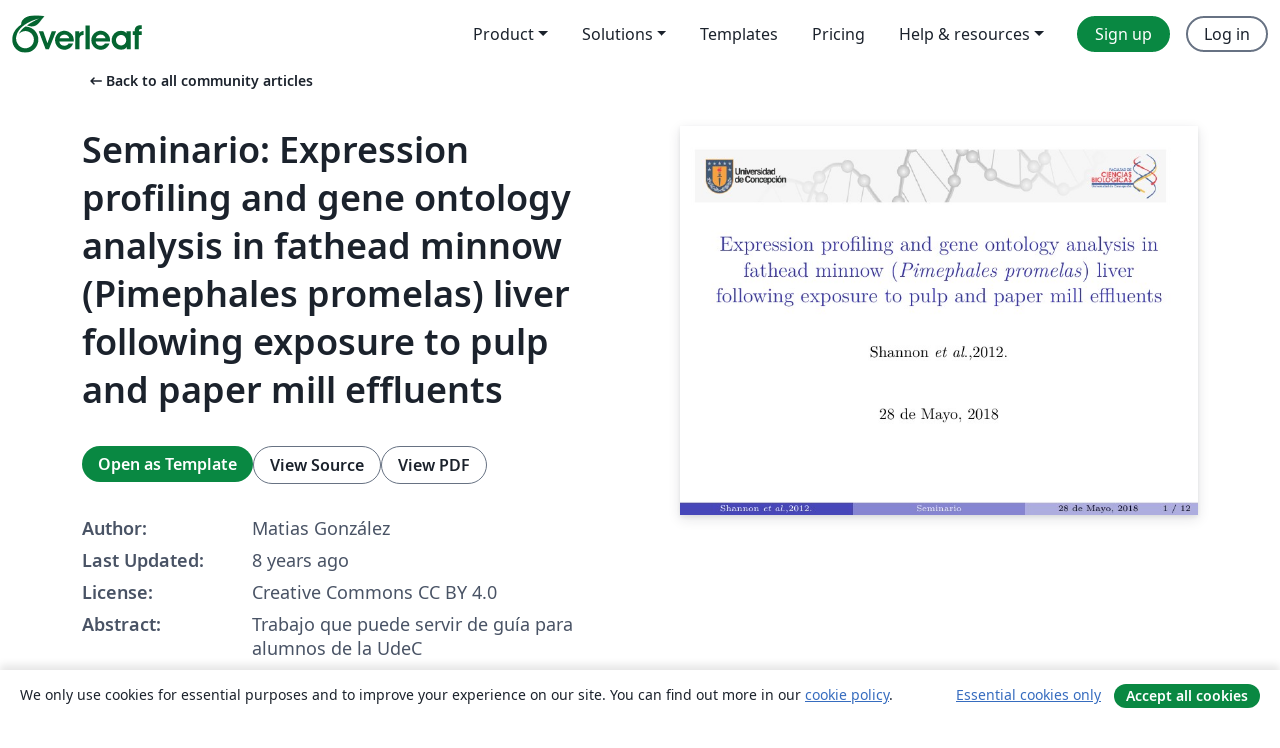

--- FILE ---
content_type: text/html; charset=utf-8
request_url: https://www.overleaf.com/articles/seminario-expression-profiling-and-gene-ontology-analysis-in-fathead-minnow-pimephales-promelas-liver-following-exposure-to-pulp-and-paper-mill-effluents/ymmknwrvqnsg
body_size: 13860
content:
<!DOCTYPE html><html lang="en"><head><title translate="no">Seminario: Expression profiling and gene ontology analysis in fathead minnow (Pimephales promelas) liver following exposure to pulp and paper mill effluents - Overleaf, Online LaTeX Editor</title><meta name="twitter:title" content="Seminario: Expression profiling and gene ontology analysis in fathead minnow (Pimephales promelas) liver following exposure to pulp and paper mill effluents"><meta name="og:title" content="Seminario: Expression profiling and gene ontology analysis in fathead minnow (Pimephales promelas) liver following exposure to pulp and paper mill effluents"><meta name="description" content="Trabajo que puede servir de guía para alumnos de la UdeC"><meta itemprop="description" content="Trabajo que puede servir de guía para alumnos de la UdeC"><meta itemprop="image" content="https://writelatex.s3.amazonaws.com/published_ver/7983.jpeg?X-Amz-Expires=14400&amp;X-Amz-Date=20260130T010910Z&amp;X-Amz-Algorithm=AWS4-HMAC-SHA256&amp;X-Amz-Credential=AKIAWJBOALPNFPV7PVH5/20260130/us-east-1/s3/aws4_request&amp;X-Amz-SignedHeaders=host&amp;X-Amz-Signature=ff164dd2e872fb7cd43411297f1925820b337a914d3c5f347335b89623494ba8"><meta name="image" content="https://writelatex.s3.amazonaws.com/published_ver/7983.jpeg?X-Amz-Expires=14400&amp;X-Amz-Date=20260130T010910Z&amp;X-Amz-Algorithm=AWS4-HMAC-SHA256&amp;X-Amz-Credential=AKIAWJBOALPNFPV7PVH5/20260130/us-east-1/s3/aws4_request&amp;X-Amz-SignedHeaders=host&amp;X-Amz-Signature=ff164dd2e872fb7cd43411297f1925820b337a914d3c5f347335b89623494ba8"><meta itemprop="name" content="Overleaf, the Online LaTeX Editor"><meta name="twitter:card" content="summary"><meta name="twitter:site" content="@overleaf"><meta name="twitter:description" content="An online LaTeX editor that’s easy to use. No installation, real-time collaboration, version control, hundreds of LaTeX templates, and more."><meta name="twitter:image" content="https://cdn.overleaf.com/img/ol-brand/overleaf_og_logo.png"><meta property="fb:app_id" content="400474170024644"><meta property="og:description" content="An online LaTeX editor that’s easy to use. No installation, real-time collaboration, version control, hundreds of LaTeX templates, and more."><meta property="og:image" content="https://cdn.overleaf.com/img/ol-brand/overleaf_og_logo.png"><meta property="og:type" content="website"><meta name="viewport" content="width=device-width, initial-scale=1.0, user-scalable=yes"><link rel="icon" sizes="32x32" href="https://cdn.overleaf.com/favicon-32x32.png"><link rel="icon" sizes="16x16" href="https://cdn.overleaf.com/favicon-16x16.png"><link rel="icon" href="https://cdn.overleaf.com/favicon.svg" type="image/svg+xml"><link rel="apple-touch-icon" href="https://cdn.overleaf.com/apple-touch-icon.png"><link rel="mask-icon" href="https://cdn.overleaf.com/mask-favicon.svg" color="#046530"><link rel="canonical" href="https://www.overleaf.com/articles/seminario-expression-profiling-and-gene-ontology-analysis-in-fathead-minnow-pimephales-promelas-liver-following-exposure-to-pulp-and-paper-mill-effluents/ymmknwrvqnsg"><link rel="manifest" href="https://cdn.overleaf.com/web.sitemanifest"><link rel="stylesheet" href="https://cdn.overleaf.com/stylesheets/main-style-b21ed8b154ab14d3b70e.css" id="main-stylesheet"><link rel="alternate" href="https://www.overleaf.com/articles/seminario-expression-profiling-and-gene-ontology-analysis-in-fathead-minnow-pimephales-promelas-liver-following-exposure-to-pulp-and-paper-mill-effluents/ymmknwrvqnsg" hreflang="en"><link rel="alternate" href="https://cs.overleaf.com/articles/seminario-expression-profiling-and-gene-ontology-analysis-in-fathead-minnow-pimephales-promelas-liver-following-exposure-to-pulp-and-paper-mill-effluents/ymmknwrvqnsg" hreflang="cs"><link rel="alternate" href="https://es.overleaf.com/articles/seminario-expression-profiling-and-gene-ontology-analysis-in-fathead-minnow-pimephales-promelas-liver-following-exposure-to-pulp-and-paper-mill-effluents/ymmknwrvqnsg" hreflang="es"><link rel="alternate" href="https://pt.overleaf.com/articles/seminario-expression-profiling-and-gene-ontology-analysis-in-fathead-minnow-pimephales-promelas-liver-following-exposure-to-pulp-and-paper-mill-effluents/ymmknwrvqnsg" hreflang="pt"><link rel="alternate" href="https://fr.overleaf.com/articles/seminario-expression-profiling-and-gene-ontology-analysis-in-fathead-minnow-pimephales-promelas-liver-following-exposure-to-pulp-and-paper-mill-effluents/ymmknwrvqnsg" hreflang="fr"><link rel="alternate" href="https://de.overleaf.com/articles/seminario-expression-profiling-and-gene-ontology-analysis-in-fathead-minnow-pimephales-promelas-liver-following-exposure-to-pulp-and-paper-mill-effluents/ymmknwrvqnsg" hreflang="de"><link rel="alternate" href="https://sv.overleaf.com/articles/seminario-expression-profiling-and-gene-ontology-analysis-in-fathead-minnow-pimephales-promelas-liver-following-exposure-to-pulp-and-paper-mill-effluents/ymmknwrvqnsg" hreflang="sv"><link rel="alternate" href="https://tr.overleaf.com/articles/seminario-expression-profiling-and-gene-ontology-analysis-in-fathead-minnow-pimephales-promelas-liver-following-exposure-to-pulp-and-paper-mill-effluents/ymmknwrvqnsg" hreflang="tr"><link rel="alternate" href="https://it.overleaf.com/articles/seminario-expression-profiling-and-gene-ontology-analysis-in-fathead-minnow-pimephales-promelas-liver-following-exposure-to-pulp-and-paper-mill-effluents/ymmknwrvqnsg" hreflang="it"><link rel="alternate" href="https://cn.overleaf.com/articles/seminario-expression-profiling-and-gene-ontology-analysis-in-fathead-minnow-pimephales-promelas-liver-following-exposure-to-pulp-and-paper-mill-effluents/ymmknwrvqnsg" hreflang="zh-CN"><link rel="alternate" href="https://no.overleaf.com/articles/seminario-expression-profiling-and-gene-ontology-analysis-in-fathead-minnow-pimephales-promelas-liver-following-exposure-to-pulp-and-paper-mill-effluents/ymmknwrvqnsg" hreflang="no"><link rel="alternate" href="https://ru.overleaf.com/articles/seminario-expression-profiling-and-gene-ontology-analysis-in-fathead-minnow-pimephales-promelas-liver-following-exposure-to-pulp-and-paper-mill-effluents/ymmknwrvqnsg" hreflang="ru"><link rel="alternate" href="https://da.overleaf.com/articles/seminario-expression-profiling-and-gene-ontology-analysis-in-fathead-minnow-pimephales-promelas-liver-following-exposure-to-pulp-and-paper-mill-effluents/ymmknwrvqnsg" hreflang="da"><link rel="alternate" href="https://ko.overleaf.com/articles/seminario-expression-profiling-and-gene-ontology-analysis-in-fathead-minnow-pimephales-promelas-liver-following-exposure-to-pulp-and-paper-mill-effluents/ymmknwrvqnsg" hreflang="ko"><link rel="alternate" href="https://ja.overleaf.com/articles/seminario-expression-profiling-and-gene-ontology-analysis-in-fathead-minnow-pimephales-promelas-liver-following-exposure-to-pulp-and-paper-mill-effluents/ymmknwrvqnsg" hreflang="ja"><link rel="preload" href="https://cdn.overleaf.com/js/en-json-ce4e042807bbfc9fa2cd.js" as="script" nonce="Yj8GYk4Jx3lEaLFPFJ7LSg=="><script type="text/javascript" nonce="Yj8GYk4Jx3lEaLFPFJ7LSg==" id="ga-loader" data-ga-token="UA-112092690-1" data-ga-token-v4="G-RV4YBCCCWJ" data-cookie-domain=".overleaf.com" data-session-analytics-id="865bfe02-4864-45e9-b068-6c8ccd27ac98">var gaSettings = document.querySelector('#ga-loader').dataset;
var gaid = gaSettings.gaTokenV4;
var gaToken = gaSettings.gaToken;
var cookieDomain = gaSettings.cookieDomain;
var sessionAnalyticsId = gaSettings.sessionAnalyticsId;
if(gaid) {
    var additionalGaConfig = sessionAnalyticsId ? { 'user_id': sessionAnalyticsId } : {};
    window.dataLayer = window.dataLayer || [];
    function gtag(){
        dataLayer.push(arguments);
    }
    gtag('js', new Date());
    gtag('config', gaid, { 'anonymize_ip': true, ...additionalGaConfig });
}
if (gaToken) {
    window.ga = window.ga || function () {
        (window.ga.q = window.ga.q || []).push(arguments);
    }, window.ga.l = 1 * new Date();
}
var loadGA = window.olLoadGA = function() {
    if (gaid) {
        var s = document.createElement('script');
        s.setAttribute('async', 'async');
        s.setAttribute('src', 'https://www.googletagmanager.com/gtag/js?id=' + gaid);
        document.querySelector('head').append(s);
    } 
    if (gaToken) {
        (function(i,s,o,g,r,a,m){i['GoogleAnalyticsObject']=r;i[r]=i[r]||function(){
        (i[r].q=i[r].q||[]).push(arguments)},i[r].l=1*new Date();a=s.createElement(o),
        m=s.getElementsByTagName(o)[0];a.async=1;a.src=g;m.parentNode.insertBefore(a,m)
        })(window,document,'script','//www.google-analytics.com/analytics.js','ga');
        ga('create', gaToken, cookieDomain.replace(/^\./, ""));
        ga('set', 'anonymizeIp', true);
        if (sessionAnalyticsId) {
            ga('set', 'userId', sessionAnalyticsId);
        }
        ga('send', 'pageview');
    }
};
// Check if consent given (features/cookie-banner)
var oaCookie = document.cookie.split('; ').find(function(cookie) {
    return cookie.startsWith('oa=');
});
if(oaCookie) {
    var oaCookieValue = oaCookie.split('=')[1];
    if(oaCookieValue === '1') {
        loadGA();
    }
}
</script><meta name="ol-csrfToken" content="CBtvQLrU-4rIMr5PWwuzFHHL3R7j2A0pP5p4"><meta name="ol-baseAssetPath" content="https://cdn.overleaf.com/"><meta name="ol-mathJaxPath" content="/js/libs/mathjax-3.2.2/es5/tex-svg-full.js"><meta name="ol-dictionariesRoot" content="/js/dictionaries/0.0.3/"><meta name="ol-usersEmail" content=""><meta name="ol-ab" data-type="json" content="{}"><meta name="ol-user_id"><meta name="ol-i18n" data-type="json" content="{&quot;currentLangCode&quot;:&quot;en&quot;}"><meta name="ol-ExposedSettings" data-type="json" content="{&quot;isOverleaf&quot;:true,&quot;appName&quot;:&quot;Overleaf&quot;,&quot;adminEmail&quot;:&quot;support@overleaf.com&quot;,&quot;dropboxAppName&quot;:&quot;Overleaf&quot;,&quot;ieeeBrandId&quot;:15,&quot;hasAffiliationsFeature&quot;:true,&quot;hasSamlFeature&quot;:true,&quot;samlInitPath&quot;:&quot;/saml/ukamf/init&quot;,&quot;hasLinkUrlFeature&quot;:true,&quot;hasLinkedProjectFileFeature&quot;:true,&quot;hasLinkedProjectOutputFileFeature&quot;:true,&quot;siteUrl&quot;:&quot;https://www.overleaf.com&quot;,&quot;emailConfirmationDisabled&quot;:false,&quot;maxEntitiesPerProject&quot;:2000,&quot;maxUploadSize&quot;:52428800,&quot;projectUploadTimeout&quot;:120000,&quot;recaptchaSiteKey&quot;:&quot;6LebiTwUAAAAAMuPyjA4pDA4jxPxPe2K9_ndL74Q&quot;,&quot;recaptchaDisabled&quot;:{&quot;invite&quot;:true,&quot;login&quot;:false,&quot;passwordReset&quot;:false,&quot;register&quot;:false,&quot;addEmail&quot;:false},&quot;textExtensions&quot;:[&quot;tex&quot;,&quot;latex&quot;,&quot;sty&quot;,&quot;cls&quot;,&quot;bst&quot;,&quot;bib&quot;,&quot;bibtex&quot;,&quot;txt&quot;,&quot;tikz&quot;,&quot;mtx&quot;,&quot;rtex&quot;,&quot;md&quot;,&quot;asy&quot;,&quot;lbx&quot;,&quot;bbx&quot;,&quot;cbx&quot;,&quot;m&quot;,&quot;lco&quot;,&quot;dtx&quot;,&quot;ins&quot;,&quot;ist&quot;,&quot;def&quot;,&quot;clo&quot;,&quot;ldf&quot;,&quot;rmd&quot;,&quot;lua&quot;,&quot;gv&quot;,&quot;mf&quot;,&quot;yml&quot;,&quot;yaml&quot;,&quot;lhs&quot;,&quot;mk&quot;,&quot;xmpdata&quot;,&quot;cfg&quot;,&quot;rnw&quot;,&quot;ltx&quot;,&quot;inc&quot;],&quot;editableFilenames&quot;:[&quot;latexmkrc&quot;,&quot;.latexmkrc&quot;,&quot;makefile&quot;,&quot;gnumakefile&quot;],&quot;validRootDocExtensions&quot;:[&quot;tex&quot;,&quot;Rtex&quot;,&quot;ltx&quot;,&quot;Rnw&quot;],&quot;fileIgnorePattern&quot;:&quot;**/{{__MACOSX,.git,.texpadtmp,.R}{,/**},.!(latexmkrc),*.{dvi,aux,log,toc,out,pdfsync,synctex,synctex(busy),fdb_latexmk,fls,nlo,ind,glo,gls,glg,bbl,blg,doc,docx,gz,swp}}&quot;,&quot;sentryAllowedOriginRegex&quot;:&quot;^(https://[a-z]+\\\\.overleaf.com|https://cdn.overleaf.com|https://compiles.overleafusercontent.com)/&quot;,&quot;sentryDsn&quot;:&quot;https://4f0989f11cb54142a5c3d98b421b930a@app.getsentry.com/34706&quot;,&quot;sentryEnvironment&quot;:&quot;production&quot;,&quot;sentryRelease&quot;:&quot;4a07f16146ac99e6fb1fdf09d222e6832cc93079&quot;,&quot;hotjarId&quot;:&quot;5148484&quot;,&quot;hotjarVersion&quot;:&quot;6&quot;,&quot;enableSubscriptions&quot;:true,&quot;gaToken&quot;:&quot;UA-112092690-1&quot;,&quot;gaTokenV4&quot;:&quot;G-RV4YBCCCWJ&quot;,&quot;propensityId&quot;:&quot;propensity-001384&quot;,&quot;cookieDomain&quot;:&quot;.overleaf.com&quot;,&quot;templateLinks&quot;:[{&quot;name&quot;:&quot;Journal articles&quot;,&quot;url&quot;:&quot;/gallery/tagged/academic-journal&quot;,&quot;trackingKey&quot;:&quot;academic-journal&quot;},{&quot;name&quot;:&quot;Books&quot;,&quot;url&quot;:&quot;/gallery/tagged/book&quot;,&quot;trackingKey&quot;:&quot;book&quot;},{&quot;name&quot;:&quot;Formal letters&quot;,&quot;url&quot;:&quot;/gallery/tagged/formal-letter&quot;,&quot;trackingKey&quot;:&quot;formal-letter&quot;},{&quot;name&quot;:&quot;Assignments&quot;,&quot;url&quot;:&quot;/gallery/tagged/homework&quot;,&quot;trackingKey&quot;:&quot;homework-assignment&quot;},{&quot;name&quot;:&quot;Posters&quot;,&quot;url&quot;:&quot;/gallery/tagged/poster&quot;,&quot;trackingKey&quot;:&quot;poster&quot;},{&quot;name&quot;:&quot;Presentations&quot;,&quot;url&quot;:&quot;/gallery/tagged/presentation&quot;,&quot;trackingKey&quot;:&quot;presentation&quot;},{&quot;name&quot;:&quot;Reports&quot;,&quot;url&quot;:&quot;/gallery/tagged/report&quot;,&quot;trackingKey&quot;:&quot;lab-report&quot;},{&quot;name&quot;:&quot;CVs and résumés&quot;,&quot;url&quot;:&quot;/gallery/tagged/cv&quot;,&quot;trackingKey&quot;:&quot;cv&quot;},{&quot;name&quot;:&quot;Theses&quot;,&quot;url&quot;:&quot;/gallery/tagged/thesis&quot;,&quot;trackingKey&quot;:&quot;thesis&quot;},{&quot;name&quot;:&quot;view_all&quot;,&quot;url&quot;:&quot;/latex/templates&quot;,&quot;trackingKey&quot;:&quot;view-all&quot;}],&quot;labsEnabled&quot;:true,&quot;wikiEnabled&quot;:true,&quot;templatesEnabled&quot;:true,&quot;cioWriteKey&quot;:&quot;2530db5896ec00db632a&quot;,&quot;cioSiteId&quot;:&quot;6420c27bb72163938e7d&quot;,&quot;linkedInInsightsPartnerId&quot;:&quot;7472905&quot;}"><meta name="ol-splitTestVariants" data-type="json" content="{&quot;hotjar-marketing&quot;:&quot;default&quot;}"><meta name="ol-splitTestInfo" data-type="json" content="{&quot;hotjar-marketing&quot;:{&quot;phase&quot;:&quot;release&quot;,&quot;badgeInfo&quot;:{&quot;tooltipText&quot;:&quot;&quot;,&quot;url&quot;:&quot;&quot;}}}"><meta name="ol-algolia" data-type="json" content="{&quot;appId&quot;:&quot;SK53GL4JLY&quot;,&quot;apiKey&quot;:&quot;9ac63d917afab223adbd2cd09ad0eb17&quot;,&quot;indexes&quot;:{&quot;wiki&quot;:&quot;learn-wiki&quot;,&quot;gallery&quot;:&quot;gallery-production&quot;}}"><meta name="ol-isManagedAccount" data-type="boolean"><meta name="ol-shouldLoadHotjar" data-type="boolean"></head><body class="website-redesign" data-theme="default"><a class="skip-to-content" href="#main-content">Skip to content</a><nav class="navbar navbar-default navbar-main navbar-expand-lg website-redesign-navbar" aria-label="Primary"><div class="container-fluid navbar-container"><div class="navbar-header"><a class="navbar-brand" href="/" aria-label="Overleaf"><div class="navbar-logo"></div></a></div><button class="navbar-toggler collapsed" id="navbar-toggle-btn" type="button" data-bs-toggle="collapse" data-bs-target="#navbar-main-collapse" aria-controls="navbar-main-collapse" aria-expanded="false" aria-label="Toggle Navigation"><span class="material-symbols" aria-hidden="true" translate="no">menu</span></button><div class="navbar-collapse collapse" id="navbar-main-collapse"><ul class="nav navbar-nav navbar-right ms-auto" role="menubar"><!-- loop over header_extras--><li class="dropdown subdued" role="none"><button class="dropdown-toggle" aria-haspopup="true" aria-expanded="false" data-bs-toggle="dropdown" role="menuitem" event-tracking="menu-expand" event-tracking-mb="true" event-tracking-trigger="click" event-segmentation="{&quot;item&quot;:&quot;product&quot;,&quot;location&quot;:&quot;top-menu&quot;}">Product</button><ul class="dropdown-menu dropdown-menu-end" role="menu"><li role="none"><a class="dropdown-item" role="menuitem" href="/about/features-overview" event-tracking="menu-click" event-tracking-mb="true" event-tracking-trigger="click" event-segmentation='{"item":"premium-features","location":"top-menu"}'>Features</a></li><li role="none"><a class="dropdown-item" role="menuitem" href="/about/ai-features" event-tracking="menu-click" event-tracking-mb="true" event-tracking-trigger="click" event-segmentation='{"item":"ai-features","location":"top-menu"}'>AI</a></li></ul></li><li class="dropdown subdued" role="none"><button class="dropdown-toggle" aria-haspopup="true" aria-expanded="false" data-bs-toggle="dropdown" role="menuitem" event-tracking="menu-expand" event-tracking-mb="true" event-tracking-trigger="click" event-segmentation="{&quot;item&quot;:&quot;solutions&quot;,&quot;location&quot;:&quot;top-menu&quot;}">Solutions</button><ul class="dropdown-menu dropdown-menu-end" role="menu"><li role="none"><a class="dropdown-item" role="menuitem" href="/for/enterprises" event-tracking="menu-click" event-tracking-mb="true" event-tracking-trigger="click" event-segmentation='{"item":"enterprises","location":"top-menu"}'>For business</a></li><li role="none"><a class="dropdown-item" role="menuitem" href="/for/universities" event-tracking="menu-click" event-tracking-mb="true" event-tracking-trigger="click" event-segmentation='{"item":"universities","location":"top-menu"}'>For universities</a></li><li role="none"><a class="dropdown-item" role="menuitem" href="/for/government" event-tracking="menu-click" event-tracking-mb="true" event-tracking-trigger="click" event-segmentation='{"item":"government","location":"top-menu"}'>For government</a></li><li role="none"><a class="dropdown-item" role="menuitem" href="/for/publishers" event-tracking="menu-click" event-tracking-mb="true" event-tracking-trigger="click" event-segmentation='{"item":"publishers","location":"top-menu"}'>For publishers</a></li><li role="none"><a class="dropdown-item" role="menuitem" href="/about/customer-stories" event-tracking="menu-click" event-tracking-mb="true" event-tracking-trigger="click" event-segmentation='{"item":"customer-stories","location":"top-menu"}'>Customer stories</a></li></ul></li><li class="subdued" role="none"><a class="nav-link subdued" role="menuitem" href="/latex/templates" event-tracking="menu-click" event-tracking-mb="true" event-tracking-trigger="click" event-segmentation='{"item":"templates","location":"top-menu"}'>Templates</a></li><li class="subdued" role="none"><a class="nav-link subdued" role="menuitem" href="/user/subscription/plans" event-tracking="menu-click" event-tracking-mb="true" event-tracking-trigger="click" event-segmentation='{"item":"pricing","location":"top-menu"}'>Pricing</a></li><li class="dropdown subdued nav-item-help" role="none"><button class="dropdown-toggle" aria-haspopup="true" aria-expanded="false" data-bs-toggle="dropdown" role="menuitem" event-tracking="menu-expand" event-tracking-mb="true" event-tracking-trigger="click" event-segmentation="{&quot;item&quot;:&quot;help-and-resources&quot;,&quot;location&quot;:&quot;top-menu&quot;}">Help & resources</button><ul class="dropdown-menu dropdown-menu-end" role="menu"><li role="none"><a class="dropdown-item" role="menuitem" href="/learn" event-tracking="menu-click" event-tracking-mb="true" event-tracking-trigger="click" event-segmentation='{"item":"learn","location":"top-menu"}'>Documentation</a></li><li role="none"><a class="dropdown-item" role="menuitem" href="/for/community/resources" event-tracking="menu-click" event-tracking-mb="true" event-tracking-trigger="click" event-segmentation='{"item":"help-guides","location":"top-menu"}'>Help guides</a></li><li role="none"><a class="dropdown-item" role="menuitem" href="/about/why-latex" event-tracking="menu-click" event-tracking-mb="true" event-tracking-trigger="click" event-segmentation='{"item":"why-latex","location":"top-menu"}'>Why LaTeX?</a></li><li role="none"><a class="dropdown-item" role="menuitem" href="/blog" event-tracking="menu-click" event-tracking-mb="true" event-tracking-trigger="click" event-segmentation='{"item":"blog","location":"top-menu"}'>Blog</a></li><li role="none"><a class="dropdown-item" role="menuitem" data-ol-open-contact-form-modal="contact-us" data-bs-target="#contactUsModal" href data-bs-toggle="modal" event-tracking="menu-click" event-tracking-mb="true" event-tracking-trigger="click" event-segmentation='{"item":"contact","location":"top-menu"}'><span>Contact us</span></a></li></ul></li><!-- logged out--><!-- register link--><li class="primary" role="none"><a class="nav-link" role="menuitem" href="/register" event-tracking="menu-click" event-tracking-action="clicked" event-tracking-trigger="click" event-tracking-mb="true" event-segmentation='{"page":"/articles/seminario-expression-profiling-and-gene-ontology-analysis-in-fathead-minnow-pimephales-promelas-liver-following-exposure-to-pulp-and-paper-mill-effluents/ymmknwrvqnsg","item":"register","location":"top-menu"}'>Sign up</a></li><!-- login link--><li role="none"><a class="nav-link" role="menuitem" href="/login" event-tracking="menu-click" event-tracking-action="clicked" event-tracking-trigger="click" event-tracking-mb="true" event-segmentation='{"page":"/articles/seminario-expression-profiling-and-gene-ontology-analysis-in-fathead-minnow-pimephales-promelas-liver-following-exposure-to-pulp-and-paper-mill-effluents/ymmknwrvqnsg","item":"login","location":"top-menu"}'>Log in</a></li><!-- projects link and account menu--></ul></div></div></nav><main class="gallery content content-page" id="main-content"><div class="container"><div class="row previous-page-link-container"><div class="col-lg-6"><a class="previous-page-link" href="/articles"><span class="material-symbols material-symbols-rounded" aria-hidden="true" translate="no">arrow_left_alt</span>Back to all community articles</a></div></div><div class="row"><div class="col-md-6 template-item-left-section"><div class="row"><div class="col-md-12"><div class="gallery-item-title"><h1 class="h2">Seminario: Expression profiling and gene ontology analysis in fathead minnow (Pimephales promelas) liver following exposure to pulp and paper mill effluents</h1></div></div></div><div class="row cta-links-container"><div class="col-md-12 cta-links"><a class="btn btn-primary cta-link" href="/project/new/template/7983?id=16505826&amp;mainFile=main.tex&amp;templateName=Seminario%3A+Expression+profiling+and+gene+ontology+analysis+in+fathead+minnow+%28Pimephales+promelas%29+liver+following+exposure+to+pulp+and+paper+mill+effluents&amp;texImage=texlive-full%3A2025.1" event-tracking-mb="true" event-tracking="gallery-open-template" event-tracking-trigger="click">Open as Template</a><button class="btn btn-secondary cta-link" data-bs-toggle="modal" data-bs-target="#modalViewSource" event-tracking-mb="true" event-tracking="gallery-view-source" event-tracking-trigger="click">View Source</button><a class="btn btn-secondary cta-link" href="/articles/seminario-expression-profiling-and-gene-ontology-analysis-in-fathead-minnow-pimephales-promelas-liver-following-exposure-to-pulp-and-paper-mill-effluents/ymmknwrvqnsg.pdf" target="_blank" event-tracking-mb="true" event-tracking="gallery-download-pdf" event-tracking-trigger="click">View PDF</a></div></div><div class="template-details-container"><div class="template-detail"><div><b>Author:</b></div><div>Matias González</div></div><div class="template-detail"><div><b>Last Updated:</b></div><div><span data-bs-toggle="tooltip" data-bs-placement="bottom" data-timestamp-for-title="1527545034">8 years ago</span></div></div><div class="template-detail"><div><b>License:</b></div><div>Creative Commons CC BY 4.0</div></div><div class="template-detail"><div><b>Abstract:</b></div><div class="gallery-abstract" data-ol-mathjax><p>Trabajo que puede servir de guía para alumnos de la UdeC</p></div></div><div class="template-detail tags"><div><b>Tags:</b></div><div><div class="badge-link-list"><a class="badge-link badge-link-light" href="/gallery/tagged/international-languages"><span class="badge text-dark bg-light"><span class="badge-content" data-badge-tooltip data-bs-placement="bottom" data-bs-title="International Languages">International Languages</span></span></a><a class="badge-link badge-link-light" href="/gallery/tagged/spanish"><span class="badge text-dark bg-light"><span class="badge-content" data-badge-tooltip data-bs-placement="bottom" data-bs-title="Spanish">Spanish</span></span></a><a class="badge-link badge-link-light" href="/gallery/tagged/presentation"><span class="badge text-dark bg-light"><span class="badge-content" data-badge-tooltip data-bs-placement="bottom" data-bs-title="Presentations">Presentations</span></span></a><a class="badge-link badge-link-light" href="/gallery/tagged/beamer"><span class="badge text-dark bg-light"><span class="badge-content" data-badge-tooltip data-bs-placement="bottom" data-bs-title="Beamer">Beamer</span></span></a></div></div></div></div></div><div class="col-md-6 template-item-right-section"><div class="entry"><div class="row"><div class="col-md-12"><div class="gallery-large-pdf-preview"><img src="https://writelatex.s3.amazonaws.com/published_ver/7983.jpeg?X-Amz-Expires=14400&amp;X-Amz-Date=20260130T010910Z&amp;X-Amz-Algorithm=AWS4-HMAC-SHA256&amp;X-Amz-Credential=AKIAWJBOALPNFPV7PVH5/20260130/us-east-1/s3/aws4_request&amp;X-Amz-SignedHeaders=host&amp;X-Amz-Signature=ff164dd2e872fb7cd43411297f1925820b337a914d3c5f347335b89623494ba8" alt="Seminario: Expression profiling and gene ontology analysis in fathead minnow (Pimephales promelas) liver following exposure to pulp and paper mill effluents"></div></div></div></div></div></div><div class="row section-row"><div class="col-md-12"><div class="begin-now-card"><div class="card card-pattern"><div class="card-body"><p class="dm-mono"><span class="font-size-display-xs"><span class="text-purple-bright">\begin</span><wbr><span class="text-green-bright">{</span><span>now</span><span class="text-green-bright">}</span></span></p><p>Discover why over 25 million people worldwide trust Overleaf with their work.</p><p class="card-links"><a class="btn btn-primary card-link" href="/register">Sign up for free</a><a class="btn card-link btn-secondary" href="/user/subscription/plans">Explore all plans</a></p></div></div></div></div></div></div></main><div class="modal fade" id="modalViewSource" tabindex="-1" role="dialog" aria-labelledby="modalViewSourceTitle" aria-hidden="true"><div class="modal-dialog" role="document"><div class="modal-content"><div class="modal-header"><h3 class="modal-title" id="modalViewSourceTitle">Source</h3><button class="btn-close" type="button" data-bs-dismiss="modal" aria-label="Close"></button></div><div class="modal-body"><pre><code>%%%%%%%%%%%%%%%%%%%%%%%%%%%%%%%%%%%%%%%%%%%%%%%%%%%%%%%%%%%%%%%%%%%%%%
% Overleaf (WriteLaTeX) Example: Molecular Chemistry Presentation
%
% Source: http://www.overleaf.com
%
% In these slides we show how Overleaf can be used with standard 
% chemistry packages to easily create professional presentations.
% 
% Feel free to distribute this example, but please keep the referral
% to overleaf.com
% 
%%%%%%%%%%%%%%%%%%%%%%%%%%%%%%%%%%%%%%%%%%%%%%%%%%%%%%%%%%%%%%%%%%%%%%
% How to use Overleaf: 
%
% You edit the source code here on the left, and the preview on the
% right shows you the result within a few seconds.
%
% Bookmark this page and share the URL with your co-authors. They can
% edit at the same time!
%
% You can upload figures, bibliographies, custom classes and
% styles using the files menu.
%
% If you're new to LaTeX, the wikibook is a great place to start:
% http://en.wikibooks.org/wiki/LaTeX
%
%%%%%%%%%%%%%%%%%%%%%%%%%%%%%%%%%%%%%%%%%%%%%%%%%%%%%%%%%%%%%%%%%%%%%%

\documentclass{beamer}

% For more themes, color themes and font themes, see:
% http://deic.uab.es/~iblanes/beamer_gallery/index_by_theme.html
%
\mode&lt;presentation&gt;
{
  \usetheme{Boadilla}       % or try default, Darmstadt, Warsaw, ...
  \usecolortheme{default} % or try albatross, beaver, crane, ...
  \usefonttheme{serif}    % or try default, structurebold, ...
  \setbeamertemplate{navigation symbols}{}
  \setbeamertemplate{caption}[numbered]
} 

\usepackage[english]{babel}
\usepackage[utf8x]{inputenc}
\usepackage{chemfig}
\usepackage[version=3]{mhchem}
\usepackage{subcaption}
\usepackage{caption}
\usepackage{ragged2e}
\usepackage{textpos}
\usepackage[T1]{fontenc}
\usepackage{lmodern}

% On Overleaf, these lines give you sharper preview images.
% You might want to `comment them out before you export, though.
\usepackage{pgfpages}
\pgfpagesuselayout{resize to}[%
  physical paper width=8in, physical paper height=6in]

% Here's where the presentation starts, with the info for the title slide

\title[Seminario]{Expression profiling and gene ontology analysis in fathead minnow (\textit{Pimephales promelas}) liver following exposure to pulp and paper mill effluents}
\author{Shannon \textit{et al}.,2012.}
\institute{}
\date{28 de Mayo, 2018}
\begin{document}

\begin{frame}
\includegraphics[scale = 0.35]{banner.png}
\titlepage
\end{frame}
\addtobeamertemplate{frametitle}{}{%
\begin{tikzpicture}[remember picture,overlay]
\node[anchor=north east,yshift=2pt] at (current page.north east) {\includegraphics[height=1cm]{biologo.png}};
\end{tikzpicture}}
%-----------------------------------------------------------------------------
\section{Introducción}

\begin{frame}{Introducción}

\begin{itemize}
  \item Contaminación debido a la producción de celulosa\\
  
  \item La compleja matriz de compuestos\\
  
  \item la dificultad de relacionar el agente causante a nivel molecular de los efectos fisiológicos en las especies afectadas.
\end{itemize}



\end{frame}

\subsection{Hipótesis y Objetivo}
\begin{frame}{Hipótesis y Objetivo}
\begin{block}{Hipótesis}
\justifying{Los diferentes estados de los efluentes originados en la industria de la celulosa inducen cambios en la expresión del transcriptoma vinculado a procesos biológicos.}
\end{block}
\begin{block}{Objetivo}
\justifying{Caracterizar los perfiles de expresión genética en el hígado de carpas machos y hembras expuestas a efluentes provenientes de la industria de la celulosa y usar herramientas ontológicas de genes para identificar los procesos biológicos que se ven afectados.}
\end{block}
% The LaTeX wikibook is also a good source of info, e.g.
% http://en.wikibooks.org/wiki/LaTeX/Chemical_Graphics

\end{frame}

\section{Metodología}

\subsection{Metodología}
\begin{block}{Animales y tratamientos}
\begin{itemize}
\item \textit{Pimephales promelas}
\begin{figure}
    \centering 
       \includegraphics[width=0.3\textwidth]{pez.jpg}       
\end{figure}
\item UTK - TK - CMO 
\item 10\% (v/v) UTK, 25\% (v/v) TK, 100\% (v/v) CMO  o solo agua de río 
\item 15 días aclimatación - 6 días con tratamientos
\item Se removieron los hígados mediante disección y se almacenaron a -80°C
\end{itemize}
\end{block}
%----------------------------------------------------------------------------
\begin{frame}[fragile]
\begin{itemize}
\item Extracción ARN
\item Análisis mediante microarreglo
\begin{block}{Bioformática}
\begin{figure}
\captionsetup[subfigure]{justification=centering}
    \centering
      \begin{subfigure}{0.4\textwidth}
        \includegraphics[width=\textwidth]{fff.png}
          \caption{Agilent}
          \label{fig:ProDy}
      \end{subfigure}
      \begin{subfigure}{0.3\textwidth}
        \includegraphics[width=\textwidth]{r.jpeg}
          \caption{R}
          \label{fig:evol}
      \end{subfigure}
\end{figure}
\end{block}
\item rtPCR - qPCR
\end{itemize}
\end{frame}
%---------------------------------------------------------------


\section{Resultados}

\begin{frame}{Primers}
\begin{figure}[h!]
  \caption{Primers utilizados en qPCR}
  \centering
  \includegraphics[width=1\textwidth]{primers.png}
\end{figure}
\end{frame}
%----------------------------------------------------------------------
\begin{frame}{}
\begin{figure}[h!]
  \caption{Diagrama de Venn que representa la diferencia en la expresión de genes en machos y hembras}
  \centering
  \includegraphics[width=0.4\textwidth]{Diagrama_.png}
\end{figure}
\end{frame}

%---------------------------------------------------------------------
\begin{frame}{Headmap}
\begin{figure}[h!]
  \caption{Cluster jerárquico de expresión genética}
  \centering
  \includegraphics[width=0.8\textwidth]{heatmap.png}
\end{figure}
\end{frame}

%----------------------------------------------------------------
\begin{frame}{GO- Procesos biológicos}
\begin{figure}[h!]
  \caption{Procesos biológicos alterados por la exposición a \textit{riles}}
  \centering
  \includegraphics[width=0.8\textwidth]{GO.png}
\end{figure}
\end{frame}

%---------------------------------------------------------------------

\begin{frame}{Regulación positiva - Procesos biológicos}
\begin{figure}[h!]
  \caption{Procesos biológicos alterados por la exposición a \textit{riles}}
  \centering
  \includegraphics[width=0.8\textwidth]{go_1.png}
\end{figure}
\end{frame}

%----------------------------------------------
\begin{frame}{qPCR}
\begin{figure}[h!]
  \caption{Expresión de genes en machos de carpas expuestos a tratamientos}
  \centering
  \includegraphics[width=0.5\textwidth]{males.png}
\end{figure}
\end{frame}

%------------------------------------------------
\begin{frame}{qPCR}
\begin{figure}[h!]
  \caption{Expresión de genes en hembras de carpas expuestas a tratamientos}
  \centering
  \includegraphics[width=0.4\textwidth]{female.png}
\end{figure}
\end{frame}

%------------------------------------------
\section{Conclusión}

\begin{frame}{Conclusión}
\begin{itemize}
\item 
\justifying {El estudio está aportando evidencia de que los residuos industriales líquidos provenientes de la industria de la celulosa afectan la expresión de genes que tiene relación con la reproducción en el hígado de machos y hembras de los peces estudiados.}
\end{itemize}
\end{frame}
\end{document}</code></pre></div><div class="modal-footer"><button class="btn btn-secondary" type="button" data-bs-dismiss="modal">Close</button></div></div></div></div><footer class="fat-footer hidden-print website-redesign-fat-footer"><div class="fat-footer-container"><div class="fat-footer-sections"><div class="footer-section" id="footer-brand"><a class="footer-brand" href="/" aria-label="Overleaf"></a></div><div class="footer-section"><h2 class="footer-section-heading">About</h2><ul class="list-unstyled"><li><a href="/about">About us</a></li><li><a href="https://digitalscience.pinpointhq.com/">Careers</a></li><li><a href="/blog">Blog</a></li></ul></div><div class="footer-section"><h2 class="footer-section-heading">Solutions</h2><ul class="list-unstyled"><li><a href="/for/enterprises">For business</a></li><li><a href="/for/universities">For universities</a></li><li><a href="/for/government">For government</a></li><li><a href="/for/publishers">For publishers</a></li><li><a href="/about/customer-stories">Customer stories</a></li></ul></div><div class="footer-section"><h2 class="footer-section-heading">Learn</h2><ul class="list-unstyled"><li><a href="/learn/latex/Learn_LaTeX_in_30_minutes">Learn LaTeX in 30 minutes</a></li><li><a href="/latex/templates">Templates</a></li><li><a href="/events/webinars">Webinars</a></li><li><a href="/learn/latex/Tutorials">Tutorials</a></li><li><a href="/learn/latex/Inserting_Images">How to insert images</a></li><li><a href="/learn/latex/Tables">How to create tables</a></li></ul></div><div class="footer-section"><h2 class="footer-section-heading">Pricing</h2><ul class="list-unstyled"><li><a href="/user/subscription/plans?itm_referrer=footer-for-indv">For individuals</a></li><li><a href="/user/subscription/plans?plan=group&amp;itm_referrer=footer-for-groups">For groups and organizations</a></li><li><a href="/user/subscription/plans?itm_referrer=footer-for-students#student-annual">For students</a></li></ul></div><div class="footer-section"><h2 class="footer-section-heading">Get involved</h2><ul class="list-unstyled"><li><a href="https://forms.gle/67PSpN1bLnjGCmPQ9">Let us know what you think</a></li></ul></div><div class="footer-section"><h2 class="footer-section-heading">Help</h2><ul class="list-unstyled"><li><a href="/learn">Documentation </a></li><li><a href="/contact">Contact us </a></li><li><a href="https://status.overleaf.com/">Website status</a></li></ul></div></div><div class="fat-footer-base"><div class="fat-footer-base-section fat-footer-base-meta"><div class="fat-footer-base-item"><div class="fat-footer-base-copyright">© 2026 Overleaf</div><a href="/legal">Privacy and Terms</a><a href="https://www.digital-science.com/security-certifications/">Compliance</a></div><ul class="fat-footer-base-item list-unstyled fat-footer-base-language"><li class="dropdown dropup subdued language-picker" dropdown><button class="btn btn-link btn-inline-link" id="language-picker-toggle" dropdown-toggle data-ol-lang-selector-tooltip data-bs-toggle="dropdown" aria-haspopup="true" aria-expanded="false" aria-label="Select Language" tooltip="Language" title="Language"><span class="material-symbols" aria-hidden="true" translate="no">translate</span>&nbsp;<span class="language-picker-text">English</span></button><ul class="dropdown-menu dropdown-menu-sm-width" role="menu" aria-labelledby="language-picker-toggle"><li class="dropdown-header">Language</li><li class="lng-option"><a class="menu-indent dropdown-item active" href="https://www.overleaf.com/articles/seminario-expression-profiling-and-gene-ontology-analysis-in-fathead-minnow-pimephales-promelas-liver-following-exposure-to-pulp-and-paper-mill-effluents/ymmknwrvqnsg" role="menuitem" aria-selected="true">English<span class="material-symbols dropdown-item-trailing-icon" aria-hidden="true" translate="no">check</span></a></li><li class="lng-option"><a class="menu-indent dropdown-item" href="https://cs.overleaf.com/articles/seminario-expression-profiling-and-gene-ontology-analysis-in-fathead-minnow-pimephales-promelas-liver-following-exposure-to-pulp-and-paper-mill-effluents/ymmknwrvqnsg" role="menuitem" aria-selected="false">Čeština</a></li><li class="lng-option"><a class="menu-indent dropdown-item" href="https://es.overleaf.com/articles/seminario-expression-profiling-and-gene-ontology-analysis-in-fathead-minnow-pimephales-promelas-liver-following-exposure-to-pulp-and-paper-mill-effluents/ymmknwrvqnsg" role="menuitem" aria-selected="false">Español</a></li><li class="lng-option"><a class="menu-indent dropdown-item" href="https://pt.overleaf.com/articles/seminario-expression-profiling-and-gene-ontology-analysis-in-fathead-minnow-pimephales-promelas-liver-following-exposure-to-pulp-and-paper-mill-effluents/ymmknwrvqnsg" role="menuitem" aria-selected="false">Português</a></li><li class="lng-option"><a class="menu-indent dropdown-item" href="https://fr.overleaf.com/articles/seminario-expression-profiling-and-gene-ontology-analysis-in-fathead-minnow-pimephales-promelas-liver-following-exposure-to-pulp-and-paper-mill-effluents/ymmknwrvqnsg" role="menuitem" aria-selected="false">Français</a></li><li class="lng-option"><a class="menu-indent dropdown-item" href="https://de.overleaf.com/articles/seminario-expression-profiling-and-gene-ontology-analysis-in-fathead-minnow-pimephales-promelas-liver-following-exposure-to-pulp-and-paper-mill-effluents/ymmknwrvqnsg" role="menuitem" aria-selected="false">Deutsch</a></li><li class="lng-option"><a class="menu-indent dropdown-item" href="https://sv.overleaf.com/articles/seminario-expression-profiling-and-gene-ontology-analysis-in-fathead-minnow-pimephales-promelas-liver-following-exposure-to-pulp-and-paper-mill-effluents/ymmknwrvqnsg" role="menuitem" aria-selected="false">Svenska</a></li><li class="lng-option"><a class="menu-indent dropdown-item" href="https://tr.overleaf.com/articles/seminario-expression-profiling-and-gene-ontology-analysis-in-fathead-minnow-pimephales-promelas-liver-following-exposure-to-pulp-and-paper-mill-effluents/ymmknwrvqnsg" role="menuitem" aria-selected="false">Türkçe</a></li><li class="lng-option"><a class="menu-indent dropdown-item" href="https://it.overleaf.com/articles/seminario-expression-profiling-and-gene-ontology-analysis-in-fathead-minnow-pimephales-promelas-liver-following-exposure-to-pulp-and-paper-mill-effluents/ymmknwrvqnsg" role="menuitem" aria-selected="false">Italiano</a></li><li class="lng-option"><a class="menu-indent dropdown-item" href="https://cn.overleaf.com/articles/seminario-expression-profiling-and-gene-ontology-analysis-in-fathead-minnow-pimephales-promelas-liver-following-exposure-to-pulp-and-paper-mill-effluents/ymmknwrvqnsg" role="menuitem" aria-selected="false">简体中文</a></li><li class="lng-option"><a class="menu-indent dropdown-item" href="https://no.overleaf.com/articles/seminario-expression-profiling-and-gene-ontology-analysis-in-fathead-minnow-pimephales-promelas-liver-following-exposure-to-pulp-and-paper-mill-effluents/ymmknwrvqnsg" role="menuitem" aria-selected="false">Norsk</a></li><li class="lng-option"><a class="menu-indent dropdown-item" href="https://ru.overleaf.com/articles/seminario-expression-profiling-and-gene-ontology-analysis-in-fathead-minnow-pimephales-promelas-liver-following-exposure-to-pulp-and-paper-mill-effluents/ymmknwrvqnsg" role="menuitem" aria-selected="false">Русский</a></li><li class="lng-option"><a class="menu-indent dropdown-item" href="https://da.overleaf.com/articles/seminario-expression-profiling-and-gene-ontology-analysis-in-fathead-minnow-pimephales-promelas-liver-following-exposure-to-pulp-and-paper-mill-effluents/ymmknwrvqnsg" role="menuitem" aria-selected="false">Dansk</a></li><li class="lng-option"><a class="menu-indent dropdown-item" href="https://ko.overleaf.com/articles/seminario-expression-profiling-and-gene-ontology-analysis-in-fathead-minnow-pimephales-promelas-liver-following-exposure-to-pulp-and-paper-mill-effluents/ymmknwrvqnsg" role="menuitem" aria-selected="false">한국어</a></li><li class="lng-option"><a class="menu-indent dropdown-item" href="https://ja.overleaf.com/articles/seminario-expression-profiling-and-gene-ontology-analysis-in-fathead-minnow-pimephales-promelas-liver-following-exposure-to-pulp-and-paper-mill-effluents/ymmknwrvqnsg" role="menuitem" aria-selected="false">日本語</a></li></ul></li></ul></div><div class="fat-footer-base-section fat-footer-base-social"><div class="fat-footer-base-item"><a class="fat-footer-social x-logo" href="https://x.com/overleaf"><svg xmlns="http://www.w3.org/2000/svg" viewBox="0 0 1200 1227" height="25"><path d="M714.163 519.284L1160.89 0H1055.03L667.137 450.887L357.328 0H0L468.492 681.821L0 1226.37H105.866L515.491 750.218L842.672 1226.37H1200L714.137 519.284H714.163ZM569.165 687.828L521.697 619.934L144.011 79.6944H306.615L611.412 515.685L658.88 583.579L1055.08 1150.3H892.476L569.165 687.854V687.828Z"></path></svg><span class="visually-hidden">Overleaf on X</span></a><a class="fat-footer-social facebook-logo" href="https://www.facebook.com/overleaf.editor"><svg xmlns="http://www.w3.org/2000/svg" viewBox="0 0 666.66668 666.66717" height="25"><defs><clipPath id="a" clipPathUnits="userSpaceOnUse"><path d="M0 700h700V0H0Z"></path></clipPath></defs><g clip-path="url(#a)" transform="matrix(1.33333 0 0 -1.33333 -133.333 800)"><path class="background" d="M0 0c0 138.071-111.929 250-250 250S-500 138.071-500 0c0-117.245 80.715-215.622 189.606-242.638v166.242h-51.552V0h51.552v32.919c0 85.092 38.508 124.532 122.048 124.532 15.838 0 43.167-3.105 54.347-6.211V81.986c-5.901.621-16.149.932-28.882.932-40.993 0-56.832-15.528-56.832-55.9V0h81.659l-14.028-76.396h-67.631v-171.773C-95.927-233.218 0-127.818 0 0" fill="#0866ff" transform="translate(600 350)"></path><path class="text" d="m0 0 14.029 76.396H-67.63v27.019c0 40.372 15.838 55.899 56.831 55.899 12.733 0 22.981-.31 28.882-.931v69.253c-11.18 3.106-38.509 6.212-54.347 6.212-83.539 0-122.048-39.441-122.048-124.533V76.396h-51.552V0h51.552v-166.242a250.559 250.559 0 0 1 60.394-7.362c10.254 0 20.358.632 30.288 1.831V0Z" fill="#fff" transform="translate(447.918 273.604)"></path></g></svg><span class="visually-hidden">Overleaf on Facebook</span></a><a class="fat-footer-social linkedin-logo" href="https://www.linkedin.com/company/writelatex-limited"><svg xmlns="http://www.w3.org/2000/svg" viewBox="0 0 72 72" height="25"><g fill="none" fill-rule="evenodd"><path class="background" fill="#2867b2" d="M8 72h56a8 8 0 0 0 8-8V8a8 8 0 0 0-8-8H8a8 8 0 0 0-8 8v56a8 8 0 0 0 8 8"></path><path class="text" fill="#FFF" d="M62 62H51.316V43.802c0-4.99-1.896-7.777-5.845-7.777-4.296 0-6.54 2.901-6.54 7.777V62H28.632V27.333H38.93v4.67s3.096-5.729 10.453-5.729c7.353 0 12.617 4.49 12.617 13.777zM16.35 22.794c-3.508 0-6.35-2.864-6.35-6.397C10 12.864 12.842 10 16.35 10c3.507 0 6.347 2.864 6.347 6.397 0 3.533-2.84 6.397-6.348 6.397ZM11.032 62h10.736V27.333H11.033V62"></path></g></svg><span class="visually-hidden">Overleaf on LinkedIn</span></a></div></div></div></div></footer><section class="cookie-banner hidden-print hidden" aria-label="Cookie banner"><div class="cookie-banner-content">We only use cookies for essential purposes and to improve your experience on our site. You can find out more in our <a href="/legal#Cookies">cookie policy</a>.</div><div class="cookie-banner-actions"><button class="btn btn-link btn-sm" type="button" data-ol-cookie-banner-set-consent="essential">Essential cookies only</button><button class="btn btn-primary btn-sm" type="button" data-ol-cookie-banner-set-consent="all">Accept all cookies</button></div></section><div class="modal fade" id="contactUsModal" tabindex="-1" aria-labelledby="contactUsModalLabel" data-ol-contact-form-modal="contact-us"><div class="modal-dialog"><form name="contactForm" data-ol-async-form data-ol-contact-form data-ol-contact-form-with-search="true" role="form" aria-label="Contact us" action="/support"><input name="inbox" type="hidden" value="support"><div class="modal-content"><div class="modal-header"><h4 class="modal-title" id="contactUsModalLabel">Get in touch</h4><button class="btn-close" type="button" data-bs-dismiss="modal" aria-label="Close"><span aria-hidden="true"></span></button></div><div class="modal-body"><div data-ol-not-sent><div class="modal-form-messages"><div class="form-messages-bottom-margin" data-ol-form-messages-new-style="" role="alert"></div><div class="notification notification-type-error" hidden data-ol-custom-form-message="error_performing_request" role="alert" aria-live="polite"><div class="notification-icon"><span class="material-symbols" aria-hidden="true" translate="no">error</span></div><div class="notification-content text-left">Something went wrong. Please try again..</div></div></div><label class="form-label" for="contact-us-email-518">Email</label><div class="mb-3"><input class="form-control" name="email" id="contact-us-email-518" required type="email" spellcheck="false" maxlength="255" value="" data-ol-contact-form-email-input></div><div class="form-group"><label class="form-label" for="contact-us-subject-518">Subject</label><div class="mb-3"><input class="form-control" name="subject" id="contact-us-subject-518" required autocomplete="off" maxlength="255"><div data-ol-search-results-wrapper hidden><ul class="dropdown-menu contact-suggestions-dropdown show" data-ol-search-results aria-role="region" aria-label="Help articles matching your subject"><li class="dropdown-header">Have you checked our <a href="/learn/kb" target="_blank">knowledge base</a>?</li><li><hr class="dropdown-divider"></li><div data-ol-search-results-container></div></ul></div></div></div><label class="form-label" for="contact-us-sub-subject-518">What do you need help with?</label><div class="mb-3"><select class="form-select" name="subSubject" id="contact-us-sub-subject-518" required autocomplete="off"><option selected disabled>Please select…</option><option>Using LaTeX</option><option>Using the Overleaf Editor</option><option>Using Writefull</option><option>Logging in or managing your account</option><option>Managing your subscription</option><option>Using premium features</option><option>Contacting the Sales team</option><option>Other</option></select></div><label class="form-label" for="contact-us-project-url-518">Affected project URL (Optional)</label><div class="mb-3"><input class="form-control" name="projectUrl" id="contact-us-project-url-518"></div><label class="form-label" for="contact-us-message-518">Let us know how we can help</label><div class="mb-3"><textarea class="form-control contact-us-modal-textarea" name="message" id="contact-us-message-518" required type="text"></textarea></div><div class="mb-3 d-none"><label class="visually-hidden" for="important-message">Important message</label><input class="form-control" name="important_message" id="important-message"></div></div><div class="mt-2" data-ol-sent hidden><h5 class="message-received">Message received</h5><p>Thanks for getting in touch. Our team will get back to you by email as soon as possible.</p><p>Email:&nbsp;<span data-ol-contact-form-thank-you-email></span></p></div></div><div class="modal-footer" data-ol-not-sent><button class="btn btn-primary" type="submit" data-ol-disabled-inflight event-tracking="form-submitted-contact-us" event-tracking-mb="true" event-tracking-trigger="click" event-segmentation="{&quot;location&quot;:&quot;contact-us-form&quot;}"><span data-ol-inflight="idle">Send message</span><span hidden data-ol-inflight="pending">Sending&hellip;</span></button></div></div></form></div></div></body><script type="text/javascript" nonce="Yj8GYk4Jx3lEaLFPFJ7LSg==" src="https://cdn.overleaf.com/js/runtime-5ecd04503886929068cd.js"></script><script type="text/javascript" nonce="Yj8GYk4Jx3lEaLFPFJ7LSg==" src="https://cdn.overleaf.com/js/27582-79e5ed8c65f6833386ec.js"></script><script type="text/javascript" nonce="Yj8GYk4Jx3lEaLFPFJ7LSg==" src="https://cdn.overleaf.com/js/35214-9965ed299d73b5630a19.js"></script><script type="text/javascript" nonce="Yj8GYk4Jx3lEaLFPFJ7LSg==" src="https://cdn.overleaf.com/js/8732-61de629a6fc4a719a5e1.js"></script><script type="text/javascript" nonce="Yj8GYk4Jx3lEaLFPFJ7LSg==" src="https://cdn.overleaf.com/js/11229-f88489299ead995b1003.js"></script><script type="text/javascript" nonce="Yj8GYk4Jx3lEaLFPFJ7LSg==" src="https://cdn.overleaf.com/js/bootstrap-4f14376a90dd8e8a34ae.js"></script><script type="text/javascript" nonce="Yj8GYk4Jx3lEaLFPFJ7LSg==" src="https://cdn.overleaf.com/js/27582-79e5ed8c65f6833386ec.js"></script><script type="text/javascript" nonce="Yj8GYk4Jx3lEaLFPFJ7LSg==" src="https://cdn.overleaf.com/js/35214-9965ed299d73b5630a19.js"></script><script type="text/javascript" nonce="Yj8GYk4Jx3lEaLFPFJ7LSg==" src="https://cdn.overleaf.com/js/62382-f2ab3cf48ddf45e8cfc0.js"></script><script type="text/javascript" nonce="Yj8GYk4Jx3lEaLFPFJ7LSg==" src="https://cdn.overleaf.com/js/16164-b8450ba94d9bab0bbae1.js"></script><script type="text/javascript" nonce="Yj8GYk4Jx3lEaLFPFJ7LSg==" src="https://cdn.overleaf.com/js/45250-424aec613d067a9a3e96.js"></script><script type="text/javascript" nonce="Yj8GYk4Jx3lEaLFPFJ7LSg==" src="https://cdn.overleaf.com/js/24686-731b5e0a16bfe66018de.js"></script><script type="text/javascript" nonce="Yj8GYk4Jx3lEaLFPFJ7LSg==" src="https://cdn.overleaf.com/js/99612-000be62f228c87d764b4.js"></script><script type="text/javascript" nonce="Yj8GYk4Jx3lEaLFPFJ7LSg==" src="https://cdn.overleaf.com/js/8732-61de629a6fc4a719a5e1.js"></script><script type="text/javascript" nonce="Yj8GYk4Jx3lEaLFPFJ7LSg==" src="https://cdn.overleaf.com/js/26348-e10ddc0eb984edb164b0.js"></script><script type="text/javascript" nonce="Yj8GYk4Jx3lEaLFPFJ7LSg==" src="https://cdn.overleaf.com/js/56215-8bbbe2cf23164e6294c4.js"></script><script type="text/javascript" nonce="Yj8GYk4Jx3lEaLFPFJ7LSg==" src="https://cdn.overleaf.com/js/22204-a9cc5e83c68d63a4e85e.js"></script><script type="text/javascript" nonce="Yj8GYk4Jx3lEaLFPFJ7LSg==" src="https://cdn.overleaf.com/js/47304-61d200ba111e63e2d34c.js"></script><script type="text/javascript" nonce="Yj8GYk4Jx3lEaLFPFJ7LSg==" src="https://cdn.overleaf.com/js/97910-33b5ae496770c42a6456.js"></script><script type="text/javascript" nonce="Yj8GYk4Jx3lEaLFPFJ7LSg==" src="https://cdn.overleaf.com/js/84586-354bd17e13382aba4161.js"></script><script type="text/javascript" nonce="Yj8GYk4Jx3lEaLFPFJ7LSg==" src="https://cdn.overleaf.com/js/97519-6759d15ea9ad7f4d6c85.js"></script><script type="text/javascript" nonce="Yj8GYk4Jx3lEaLFPFJ7LSg==" src="https://cdn.overleaf.com/js/21164-d79443a8aa0f9ced18e5.js"></script><script type="text/javascript" nonce="Yj8GYk4Jx3lEaLFPFJ7LSg==" src="https://cdn.overleaf.com/js/99420-f66284da885ccc272b79.js"></script><script type="text/javascript" nonce="Yj8GYk4Jx3lEaLFPFJ7LSg==" src="https://cdn.overleaf.com/js/11229-f88489299ead995b1003.js"></script><script type="text/javascript" nonce="Yj8GYk4Jx3lEaLFPFJ7LSg==" src="https://cdn.overleaf.com/js/77474-c60464f50f9e7c4965bb.js"></script><script type="text/javascript" nonce="Yj8GYk4Jx3lEaLFPFJ7LSg==" src="https://cdn.overleaf.com/js/92439-14c18d886f5c8eb09f1b.js"></script><script type="text/javascript" nonce="Yj8GYk4Jx3lEaLFPFJ7LSg==" src="https://cdn.overleaf.com/js/771-6fd637f18e22581291a7.js"></script><script type="text/javascript" nonce="Yj8GYk4Jx3lEaLFPFJ7LSg==" src="https://cdn.overleaf.com/js/41735-273644c39fdda2479528.js"></script><script type="text/javascript" nonce="Yj8GYk4Jx3lEaLFPFJ7LSg==" src="https://cdn.overleaf.com/js/77565-9725177eabad7fd363b1.js"></script><script type="text/javascript" nonce="Yj8GYk4Jx3lEaLFPFJ7LSg==" src="https://cdn.overleaf.com/js/modules/v2-templates/pages/gallery-69cc2324179dc2ee1566.js"></script><script type="text/javascript" nonce="Yj8GYk4Jx3lEaLFPFJ7LSg==" src="https://cdn.overleaf.com/js/27582-79e5ed8c65f6833386ec.js"></script><script type="text/javascript" nonce="Yj8GYk4Jx3lEaLFPFJ7LSg==" src="https://cdn.overleaf.com/js/tracking-68d16a86768b7bfb2b22.js"></script></html>